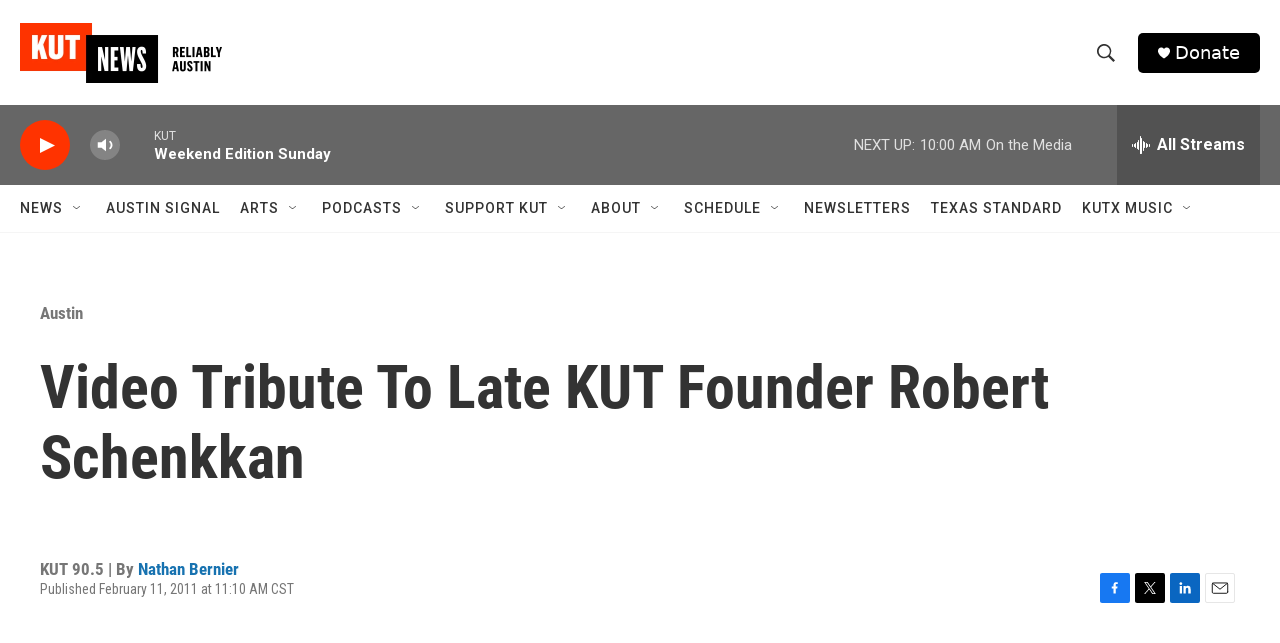

--- FILE ---
content_type: text/html; charset=utf-8
request_url: https://www.google.com/recaptcha/api2/aframe
body_size: 261
content:
<!DOCTYPE HTML><html><head><meta http-equiv="content-type" content="text/html; charset=UTF-8"></head><body><script nonce="IwEUHHyX6Tq5PVBxFySeLQ">/** Anti-fraud and anti-abuse applications only. See google.com/recaptcha */ try{var clients={'sodar':'https://pagead2.googlesyndication.com/pagead/sodar?'};window.addEventListener("message",function(a){try{if(a.source===window.parent){var b=JSON.parse(a.data);var c=clients[b['id']];if(c){var d=document.createElement('img');d.src=c+b['params']+'&rc='+(localStorage.getItem("rc::a")?sessionStorage.getItem("rc::b"):"");window.document.body.appendChild(d);sessionStorage.setItem("rc::e",parseInt(sessionStorage.getItem("rc::e")||0)+1);localStorage.setItem("rc::h",'1768751427043');}}}catch(b){}});window.parent.postMessage("_grecaptcha_ready", "*");}catch(b){}</script></body></html>